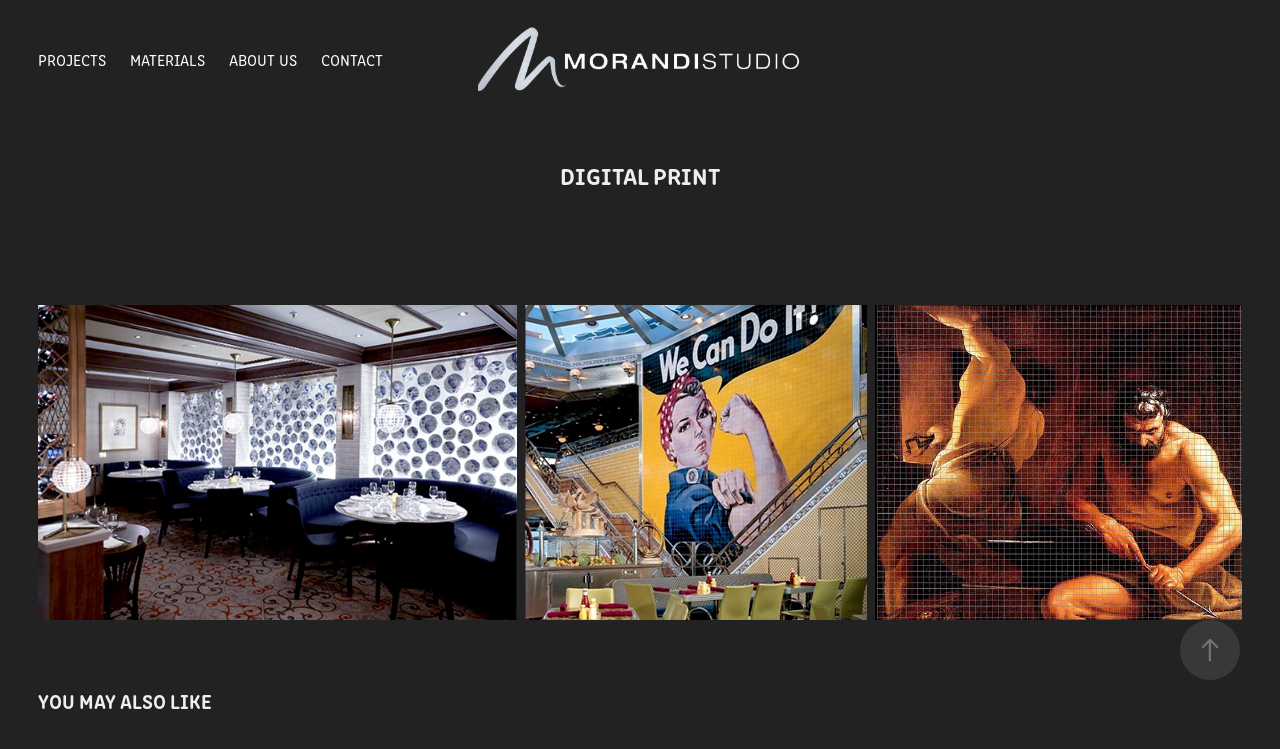

--- FILE ---
content_type: text/html; charset=utf-8
request_url: https://morandistudio.it/digital-print?filter=cat-42
body_size: 5807
content:
<!DOCTYPE HTML>
<html lang="en-US">
<head>
  <meta charset="UTF-8" />
  <meta name="viewport" content="width=device-width, initial-scale=1" />
      <meta name="twitter:card"  content="summary_large_image" />
      <meta name="twitter:site"  content="@AdobePortfolio" />
      <meta  property="og:title" content="Michelangelo Morandi - Digital Print" />
      <meta  property="og:image" content="https://cdn.myportfolio.com/9a627af7-4d29-4095-8a0c-3962308cbd0a/38e04528-5fe2-4e37-9136-772439166950_car_3x4.jpeg?h=9d086767f9e503129e28f03672cc61f6" />
      <link rel="icon" href="[data-uri]"  />
      <link rel="stylesheet" href="/dist/css/main.css" type="text/css" />
      <link rel="stylesheet" href="https://cdn.myportfolio.com/9a627af7-4d29-4095-8a0c-3962308cbd0a/434f25117de715a6056e7e2dc27f67fc1768910875.css?h=9be126c0060b1a142eeca34c787ef9a2" type="text/css" />
    <link rel="canonical" href="https://morandistudio.it/digital-print" />
      <title>Michelangelo Morandi - Digital Print</title>
    <script type="text/javascript" src="//use.typekit.net/ik/[base64].js?cb=35f77bfb8b50944859ea3d3804e7194e7a3173fb" async onload="
    try {
      window.Typekit.load();
    } catch (e) {
      console.warn('Typekit not loaded.');
    }
    "></script>
</head>
  <body class="transition-enabled">  <div class='page-background-video page-background-video-with-panel'>
  </div>
  <div class="js-responsive-nav">
    <div class="responsive-nav has-social">
      <div class="close-responsive-click-area js-close-responsive-nav">
        <div class="close-responsive-button"></div>
      </div>
          <nav class="nav-container" data-hover-hint="nav" data-hover-hint-placement="bottom-start">
                <div class="gallery-title"><a href="/work" >Projects</a></div>
                <div class="gallery-title"><a href="/materials" >Materials</a></div>
      <div class="page-title">
        <a href="/about-us" >About Us</a>
      </div>
      <div class="page-title">
        <a href="/contact" >Contact</a>
      </div>
          </nav>
        <div class="social pf-nav-social" data-context="theme.nav" data-hover-hint="navSocialIcons" data-hover-hint-placement="bottom-start">
          <ul>
          </ul>
        </div>
    </div>
  </div>
    <header class="site-header js-site-header " data-context="theme.nav" data-hover-hint="nav" data-hover-hint-placement="top-start">
        <nav class="nav-container" data-hover-hint="nav" data-hover-hint-placement="bottom-start">
                <div class="gallery-title"><a href="/work" >Projects</a></div>
                <div class="gallery-title"><a href="/materials" >Materials</a></div>
      <div class="page-title">
        <a href="/about-us" >About Us</a>
      </div>
      <div class="page-title">
        <a href="/contact" >Contact</a>
      </div>
        </nav>
        <div class="logo-wrap" data-context="theme.logo.header" data-hover-hint="logo" data-hover-hint-placement="bottom-start">
          <div class="logo e2e-site-logo-text logo-image  ">
    <a href="/work" class="image-normal image-link">
      <img src="https://cdn.myportfolio.com/9a627af7-4d29-4095-8a0c-3962308cbd0a/6adfcefb-8e96-4be4-a07a-10a5a6c6035e_rwc_14x0x995x240x4096.png?h=dd7b84ac380891c7f82c870649cac2f7" alt="Michelangelo Morandi">
    </a>
          </div>
        </div>
        <div class="social pf-nav-social" data-context="theme.nav" data-hover-hint="navSocialIcons" data-hover-hint-placement="bottom-start">
          <ul>
          </ul>
        </div>
        <div class="hamburger-click-area js-hamburger">
          <div class="hamburger">
            <i></i>
            <i></i>
            <i></i>
          </div>
        </div>
    </header>
    <div class="header-placeholder"></div>
  <div class="site-wrap cfix js-site-wrap">
    <div class="site-container">
      <div class="site-content e2e-site-content">
        <main>
  <div class="page-container" data-context="page.page.container" data-hover-hint="pageContainer">
    <section class="page standard-modules">
        <header class="page-header content" data-context="pages" data-identity="id:p6947144ab176c01d2b95223cc5756d220c159838f6ca4ab497bfa" data-hover-hint="pageHeader" data-hover-hint-id="p6947144ab176c01d2b95223cc5756d220c159838f6ca4ab497bfa">
            <h1 class="title preserve-whitespace e2e-site-logo-text">Digital Print</h1>
            <p class="description"></p>
        </header>
      <div class="page-content js-page-content" data-context="pages" data-identity="id:p6947144ab176c01d2b95223cc5756d220c159838f6ca4ab497bfa">
        <div id="project-canvas" class="js-project-modules modules content">
          <div id="project-modules">
              
              
              
              
              
              
              
              <div class="project-module module media_collection project-module-media_collection" data-id="m6947145b28a66c943ac75ce13806114d097ef558eecd16bd7ccaa"  style="padding-top: px;
padding-bottom: px;
">
  <div class="grid--main js-grid-main" data-grid-max-images="
  ">
    <div class="grid__item-container js-grid-item-container" data-flex-grow="395.2619047619" style="width:395.2619047619px; flex-grow:395.2619047619;" data-width="1277" data-height="840">
      <script type="text/html" class="js-lightbox-slide-content">
        <div class="grid__image-wrapper">
          <img src="https://cdn.myportfolio.com/9a627af7-4d29-4095-8a0c-3962308cbd0a/e687a0bc-7743-47b4-a27b-37baa52fca69_rw_1920.jpeg?h=f744b82b5d843112bacba9e0b4cee507" srcset="https://cdn.myportfolio.com/9a627af7-4d29-4095-8a0c-3962308cbd0a/e687a0bc-7743-47b4-a27b-37baa52fca69_rw_600.jpeg?h=fc8d0928477535d1146e49fa825f5218 600w,https://cdn.myportfolio.com/9a627af7-4d29-4095-8a0c-3962308cbd0a/e687a0bc-7743-47b4-a27b-37baa52fca69_rw_1200.jpeg?h=9669f733e5ad946b5bde3eff1615f8a8 1200w,https://cdn.myportfolio.com/9a627af7-4d29-4095-8a0c-3962308cbd0a/e687a0bc-7743-47b4-a27b-37baa52fca69_rw_1920.jpeg?h=f744b82b5d843112bacba9e0b4cee507 1277w,"  sizes="(max-width: 1277px) 100vw, 1277px">
        <div>
      </script>
      <img
        class="grid__item-image js-grid__item-image grid__item-image-lazy js-lazy"
        src="[data-uri]"
        
        data-src="https://cdn.myportfolio.com/9a627af7-4d29-4095-8a0c-3962308cbd0a/e687a0bc-7743-47b4-a27b-37baa52fca69_rw_1920.jpeg?h=f744b82b5d843112bacba9e0b4cee507"
        data-srcset="https://cdn.myportfolio.com/9a627af7-4d29-4095-8a0c-3962308cbd0a/e687a0bc-7743-47b4-a27b-37baa52fca69_rw_600.jpeg?h=fc8d0928477535d1146e49fa825f5218 600w,https://cdn.myportfolio.com/9a627af7-4d29-4095-8a0c-3962308cbd0a/e687a0bc-7743-47b4-a27b-37baa52fca69_rw_1200.jpeg?h=9669f733e5ad946b5bde3eff1615f8a8 1200w,https://cdn.myportfolio.com/9a627af7-4d29-4095-8a0c-3962308cbd0a/e687a0bc-7743-47b4-a27b-37baa52fca69_rw_1920.jpeg?h=f744b82b5d843112bacba9e0b4cee507 1277w,"
      >
      <span class="grid__item-filler" style="padding-bottom:65.779169929522%;"></span>
    </div>
    <div class="grid__item-container js-grid-item-container" data-flex-grow="282.28571428571" style="width:282.28571428571px; flex-grow:282.28571428571;" data-width="912" data-height="840">
      <script type="text/html" class="js-lightbox-slide-content">
        <div class="grid__image-wrapper">
          <img src="https://cdn.myportfolio.com/9a627af7-4d29-4095-8a0c-3962308cbd0a/793e7b66-6b75-4b82-9c96-2e7c20b99de0_rw_1200.jpeg?h=3a59152e91790ef0a649d7217cadf06d" srcset="https://cdn.myportfolio.com/9a627af7-4d29-4095-8a0c-3962308cbd0a/793e7b66-6b75-4b82-9c96-2e7c20b99de0_rw_600.jpeg?h=87483cc4804d7696bdeef80b1e94424d 600w,https://cdn.myportfolio.com/9a627af7-4d29-4095-8a0c-3962308cbd0a/793e7b66-6b75-4b82-9c96-2e7c20b99de0_rw_1200.jpeg?h=3a59152e91790ef0a649d7217cadf06d 912w,"  sizes="(max-width: 912px) 100vw, 912px">
        <div>
      </script>
      <img
        class="grid__item-image js-grid__item-image grid__item-image-lazy js-lazy"
        src="[data-uri]"
        
        data-src="https://cdn.myportfolio.com/9a627af7-4d29-4095-8a0c-3962308cbd0a/793e7b66-6b75-4b82-9c96-2e7c20b99de0_rw_1200.jpeg?h=3a59152e91790ef0a649d7217cadf06d"
        data-srcset="https://cdn.myportfolio.com/9a627af7-4d29-4095-8a0c-3962308cbd0a/793e7b66-6b75-4b82-9c96-2e7c20b99de0_rw_600.jpeg?h=87483cc4804d7696bdeef80b1e94424d 600w,https://cdn.myportfolio.com/9a627af7-4d29-4095-8a0c-3962308cbd0a/793e7b66-6b75-4b82-9c96-2e7c20b99de0_rw_1200.jpeg?h=3a59152e91790ef0a649d7217cadf06d 912w,"
      >
      <span class="grid__item-filler" style="padding-bottom:92.105263157895%;"></span>
    </div>
    <div class="grid__item-container js-grid-item-container" data-flex-grow="302.71428571429" style="width:302.71428571429px; flex-grow:302.71428571429;" data-width="978" data-height="839">
      <script type="text/html" class="js-lightbox-slide-content">
        <div class="grid__image-wrapper">
          <img src="https://cdn.myportfolio.com/9a627af7-4d29-4095-8a0c-3962308cbd0a/aff4eec4-b994-4ff2-87d3-60631a7936c2_rw_1200.jpeg?h=4981f086e3df58245a3d7a3cdec4199d" srcset="https://cdn.myportfolio.com/9a627af7-4d29-4095-8a0c-3962308cbd0a/aff4eec4-b994-4ff2-87d3-60631a7936c2_rw_600.jpeg?h=714e29495060d0f8ca5336d2151bd9bb 600w,https://cdn.myportfolio.com/9a627af7-4d29-4095-8a0c-3962308cbd0a/aff4eec4-b994-4ff2-87d3-60631a7936c2_rw_1200.jpeg?h=4981f086e3df58245a3d7a3cdec4199d 978w,"  sizes="(max-width: 978px) 100vw, 978px">
        <div>
      </script>
      <img
        class="grid__item-image js-grid__item-image grid__item-image-lazy js-lazy"
        src="[data-uri]"
        
        data-src="https://cdn.myportfolio.com/9a627af7-4d29-4095-8a0c-3962308cbd0a/aff4eec4-b994-4ff2-87d3-60631a7936c2_rw_1200.jpeg?h=4981f086e3df58245a3d7a3cdec4199d"
        data-srcset="https://cdn.myportfolio.com/9a627af7-4d29-4095-8a0c-3962308cbd0a/aff4eec4-b994-4ff2-87d3-60631a7936c2_rw_600.jpeg?h=714e29495060d0f8ca5336d2151bd9bb 600w,https://cdn.myportfolio.com/9a627af7-4d29-4095-8a0c-3962308cbd0a/aff4eec4-b994-4ff2-87d3-60631a7936c2_rw_1200.jpeg?h=4981f086e3df58245a3d7a3cdec4199d 978w,"
      >
      <span class="grid__item-filler" style="padding-bottom:85.889570552147%;"></span>
    </div>
    <div class="js-grid-spacer"></div>
  </div>
</div>

              
              
          </div>
        </div>
      </div>
    </section>
          <section class="other-projects" data-context="page.page.other_pages" data-hover-hint="otherPages">
            <div class="title-wrapper">
              <div class="title-container">
                  <h3 class="other-projects-title preserve-whitespace">You may also like</h3>
              </div>
            </div>
            <div class="project-covers">
                  <a class="project-cover js-project-cover-touch hold-space" href="/marble" data-context="pages" data-identity="id:p6947071a2c82b86fc97602dd7fbf16a8fbfb978cb526a88258d08">
                    <div class="cover-content-container">
                      <div class="cover-image-wrap">
                        <div class="cover-image">
                            <div class="cover cover-normal">

            <img
              class="cover__img js-lazy"
              src="https://cdn.myportfolio.com/9a627af7-4d29-4095-8a0c-3962308cbd0a/b831358a-e2c7-4946-93bf-364604517b41_rwc_0x296x1920x2557x32.jpg?h=6e08723526b5761af2149e612cabcf7a"
              data-src="https://cdn.myportfolio.com/9a627af7-4d29-4095-8a0c-3962308cbd0a/b831358a-e2c7-4946-93bf-364604517b41_rwc_0x296x1920x2557x1920.jpg?h=a6bbec31b38e52c57f2f9207a1d1f98d"
              data-srcset="https://cdn.myportfolio.com/9a627af7-4d29-4095-8a0c-3962308cbd0a/b831358a-e2c7-4946-93bf-364604517b41_rwc_0x296x1920x2557x640.jpg?h=e3c9498aa99f090b27eb090fef4779c7 640w, https://cdn.myportfolio.com/9a627af7-4d29-4095-8a0c-3962308cbd0a/b831358a-e2c7-4946-93bf-364604517b41_rwc_0x296x1920x2557x1280.jpg?h=2588eead941ef6b7444ef9a1fec7cc38 1280w, https://cdn.myportfolio.com/9a627af7-4d29-4095-8a0c-3962308cbd0a/b831358a-e2c7-4946-93bf-364604517b41_rwc_0x296x1920x2557x1366.jpg?h=11400767b3bf38bdfdbc21dd48b7870e 1366w, https://cdn.myportfolio.com/9a627af7-4d29-4095-8a0c-3962308cbd0a/b831358a-e2c7-4946-93bf-364604517b41_rwc_0x296x1920x2557x1920.jpg?h=a6bbec31b38e52c57f2f9207a1d1f98d 1920w, https://cdn.myportfolio.com/9a627af7-4d29-4095-8a0c-3962308cbd0a/b831358a-e2c7-4946-93bf-364604517b41_rwc_0x296x1920x2557x1920.jpg?h=a6bbec31b38e52c57f2f9207a1d1f98d 2560w, https://cdn.myportfolio.com/9a627af7-4d29-4095-8a0c-3962308cbd0a/b831358a-e2c7-4946-93bf-364604517b41_rwc_0x296x1920x2557x1920.jpg?h=a6bbec31b38e52c57f2f9207a1d1f98d 5120w"
              data-sizes="(max-width: 540px) 100vw, (max-width: 768px) 50vw, calc(1400px / 4)"
            >
                                      </div>
                        </div>
                      </div>
                      <div class="details-wrap">
                        <div class="details">
                          <div class="details-inner">
                              <div class="title preserve-whitespace">Marble</div>
                              <div class="date">2025</div>
                          </div>
                        </div>
                      </div>
                    </div>
                  </a>
                  <a class="project-cover js-project-cover-touch hold-space" href="/mosaic" data-context="pages" data-identity="id:p696f6f290a58eedd3253775526bb68388f313bfbfbb844c5c7aa6">
                    <div class="cover-content-container">
                      <div class="cover-image-wrap">
                        <div class="cover-image">
                            <div class="cover cover-normal">

            <img
              class="cover__img js-lazy"
              src="https://cdn.myportfolio.com/9a627af7-4d29-4095-8a0c-3962308cbd0a/27e41bc8-b90a-4e57-908e-7804daab733a_rwc_494x0x2862x3812x32.png?h=f1ed19c44596f459558efb814b19ef57"
              data-src="https://cdn.myportfolio.com/9a627af7-4d29-4095-8a0c-3962308cbd0a/27e41bc8-b90a-4e57-908e-7804daab733a_rwc_494x0x2862x3812x2862.png?h=c0f1bed1be89d6b9a6054cbe0ccfb8e1"
              data-srcset="https://cdn.myportfolio.com/9a627af7-4d29-4095-8a0c-3962308cbd0a/27e41bc8-b90a-4e57-908e-7804daab733a_rwc_494x0x2862x3812x640.png?h=94c2545762395e40585969cabc175aa5 640w, https://cdn.myportfolio.com/9a627af7-4d29-4095-8a0c-3962308cbd0a/27e41bc8-b90a-4e57-908e-7804daab733a_rwc_494x0x2862x3812x1280.png?h=ea0386a9d6b37a1460977a3a9ab7dfe4 1280w, https://cdn.myportfolio.com/9a627af7-4d29-4095-8a0c-3962308cbd0a/27e41bc8-b90a-4e57-908e-7804daab733a_rwc_494x0x2862x3812x1366.png?h=974a18b8a625aa4514692d57e6febcf2 1366w, https://cdn.myportfolio.com/9a627af7-4d29-4095-8a0c-3962308cbd0a/27e41bc8-b90a-4e57-908e-7804daab733a_rwc_494x0x2862x3812x1920.png?h=dd103b1da340a68802b99c2b76171f1e 1920w, https://cdn.myportfolio.com/9a627af7-4d29-4095-8a0c-3962308cbd0a/27e41bc8-b90a-4e57-908e-7804daab733a_rwc_494x0x2862x3812x2560.png?h=6d22f708184cb358f56f35686f38ea2d 2560w, https://cdn.myportfolio.com/9a627af7-4d29-4095-8a0c-3962308cbd0a/27e41bc8-b90a-4e57-908e-7804daab733a_rwc_494x0x2862x3812x2862.png?h=c0f1bed1be89d6b9a6054cbe0ccfb8e1 5120w"
              data-sizes="(max-width: 540px) 100vw, (max-width: 768px) 50vw, calc(1400px / 4)"
            >
                                      </div>
                        </div>
                      </div>
                      <div class="details-wrap">
                        <div class="details">
                          <div class="details-inner">
                              <div class="title preserve-whitespace">Pattern Mosaic</div>
                              <div class="date">2026</div>
                          </div>
                        </div>
                      </div>
                    </div>
                  </a>
                  <a class="project-cover js-project-cover-touch hold-space" href="/artistic-mosaic" data-context="pages" data-identity="id:p69470995c3a2ce8370eeec65637713ad6363e433f414a8ac4cde2">
                    <div class="cover-content-container">
                      <div class="cover-image-wrap">
                        <div class="cover-image">
                            <div class="cover cover-normal">

            <img
              class="cover__img js-lazy"
              src="https://cdn.myportfolio.com/9a627af7-4d29-4095-8a0c-3962308cbd0a/edbf0610-8da3-41b6-b139-387e1e49af8d_rwc_0x0x430x573x32.jpg?h=7f9e15ace0553a57a6d3e95ae5b86290"
              data-src="https://cdn.myportfolio.com/9a627af7-4d29-4095-8a0c-3962308cbd0a/edbf0610-8da3-41b6-b139-387e1e49af8d_rwc_0x0x430x573x430.jpg?h=c575cc6cff02e19b973e6eb97f710857"
              data-srcset="https://cdn.myportfolio.com/9a627af7-4d29-4095-8a0c-3962308cbd0a/edbf0610-8da3-41b6-b139-387e1e49af8d_rwc_0x0x430x573x640.jpg?h=412e8bca8fbf68ccf9b2e58b02c1cbd2 640w, https://cdn.myportfolio.com/9a627af7-4d29-4095-8a0c-3962308cbd0a/edbf0610-8da3-41b6-b139-387e1e49af8d_rwc_0x0x430x573x430.jpg?h=c575cc6cff02e19b973e6eb97f710857 1280w, https://cdn.myportfolio.com/9a627af7-4d29-4095-8a0c-3962308cbd0a/edbf0610-8da3-41b6-b139-387e1e49af8d_rwc_0x0x430x573x430.jpg?h=c575cc6cff02e19b973e6eb97f710857 1366w, https://cdn.myportfolio.com/9a627af7-4d29-4095-8a0c-3962308cbd0a/edbf0610-8da3-41b6-b139-387e1e49af8d_rwc_0x0x430x573x430.jpg?h=c575cc6cff02e19b973e6eb97f710857 1920w, https://cdn.myportfolio.com/9a627af7-4d29-4095-8a0c-3962308cbd0a/edbf0610-8da3-41b6-b139-387e1e49af8d_rwc_0x0x430x573x430.jpg?h=c575cc6cff02e19b973e6eb97f710857 2560w, https://cdn.myportfolio.com/9a627af7-4d29-4095-8a0c-3962308cbd0a/edbf0610-8da3-41b6-b139-387e1e49af8d_rwc_0x0x430x573x430.jpg?h=c575cc6cff02e19b973e6eb97f710857 5120w"
              data-sizes="(max-width: 540px) 100vw, (max-width: 768px) 50vw, calc(1400px / 4)"
            >
                                      </div>
                        </div>
                      </div>
                      <div class="details-wrap">
                        <div class="details">
                          <div class="details-inner">
                              <div class="title preserve-whitespace">Artistic Mosaic</div>
                              <div class="date">2025</div>
                          </div>
                        </div>
                      </div>
                    </div>
                  </a>
                  <a class="project-cover js-project-cover-touch hold-space" href="/glass" data-context="pages" data-identity="id:p69471368665fcb60c58b37d6379d477f0465fbcaeb8a702eecc0a">
                    <div class="cover-content-container">
                      <div class="cover-image-wrap">
                        <div class="cover-image">
                            <div class="cover cover-normal">

            <img
              class="cover__img js-lazy"
              src="https://cdn.myportfolio.com/9a627af7-4d29-4095-8a0c-3962308cbd0a/89754823-a915-4180-81a4-dddce5f18c74_carw_3x4x32.jpeg?h=d249280c9896aaa4349ae43ae8354b9b"
              data-src="https://cdn.myportfolio.com/9a627af7-4d29-4095-8a0c-3962308cbd0a/89754823-a915-4180-81a4-dddce5f18c74_car_3x4.jpeg?h=0a4075fd9acb363e4c9d91c9448f273e"
              data-srcset="https://cdn.myportfolio.com/9a627af7-4d29-4095-8a0c-3962308cbd0a/89754823-a915-4180-81a4-dddce5f18c74_carw_3x4x640.jpeg?h=586ba5cc0c4a7d00d538b02bb10be898 640w, https://cdn.myportfolio.com/9a627af7-4d29-4095-8a0c-3962308cbd0a/89754823-a915-4180-81a4-dddce5f18c74_carw_3x4x1280.jpeg?h=12601512238294df0c2c4c2eec75b18e 1280w, https://cdn.myportfolio.com/9a627af7-4d29-4095-8a0c-3962308cbd0a/89754823-a915-4180-81a4-dddce5f18c74_carw_3x4x1366.jpeg?h=aab8a88ebee854b58eb6f0414a9ee147 1366w, https://cdn.myportfolio.com/9a627af7-4d29-4095-8a0c-3962308cbd0a/89754823-a915-4180-81a4-dddce5f18c74_carw_3x4x1920.jpeg?h=5e69eef5201e2db31ac7066a9e909346 1920w, https://cdn.myportfolio.com/9a627af7-4d29-4095-8a0c-3962308cbd0a/89754823-a915-4180-81a4-dddce5f18c74_carw_3x4x2560.jpeg?h=41af5b647b7b0f8d62c80fa83ee8f349 2560w, https://cdn.myportfolio.com/9a627af7-4d29-4095-8a0c-3962308cbd0a/89754823-a915-4180-81a4-dddce5f18c74_carw_3x4x5120.jpeg?h=f8508cfa31b3a739e911cb488a071cde 5120w"
              data-sizes="(max-width: 540px) 100vw, (max-width: 768px) 50vw, calc(1400px / 4)"
            >
                                      </div>
                        </div>
                      </div>
                      <div class="details-wrap">
                        <div class="details">
                          <div class="details-inner">
                              <div class="title preserve-whitespace">Glass</div>
                              <div class="date">2025</div>
                          </div>
                        </div>
                      </div>
                    </div>
                  </a>
                  <a class="project-cover js-project-cover-touch hold-space" href="/high-relief" data-context="pages" data-identity="id:p6946f739253952eaa33635ad4bc766c6bc331f3cfa7c13e89043f">
                    <div class="cover-content-container">
                      <div class="cover-image-wrap">
                        <div class="cover-image">
                            <div class="cover cover-normal">

            <img
              class="cover__img js-lazy"
              src="https://cdn.myportfolio.com/9a627af7-4d29-4095-8a0c-3962308cbd0a/7856e5d8-12c3-494b-911c-e82c48629af6_rwc_312x94x1297x1728x32.jpg?h=57998ed76068258ab5a47264be034b8b"
              data-src="https://cdn.myportfolio.com/9a627af7-4d29-4095-8a0c-3962308cbd0a/7856e5d8-12c3-494b-911c-e82c48629af6_rwc_312x94x1297x1728x1297.jpg?h=0936c8db55853cb672cb94eccc4d1f31"
              data-srcset="https://cdn.myportfolio.com/9a627af7-4d29-4095-8a0c-3962308cbd0a/7856e5d8-12c3-494b-911c-e82c48629af6_rwc_312x94x1297x1728x640.jpg?h=24fd7141773c3c1fd4033717c21e3997 640w, https://cdn.myportfolio.com/9a627af7-4d29-4095-8a0c-3962308cbd0a/7856e5d8-12c3-494b-911c-e82c48629af6_rwc_312x94x1297x1728x1280.jpg?h=904687c5cb54faecc0a4499960ef886d 1280w, https://cdn.myportfolio.com/9a627af7-4d29-4095-8a0c-3962308cbd0a/7856e5d8-12c3-494b-911c-e82c48629af6_rwc_312x94x1297x1728x1366.jpg?h=c941ad2cc380688f62aa8de3899ea297 1366w, https://cdn.myportfolio.com/9a627af7-4d29-4095-8a0c-3962308cbd0a/7856e5d8-12c3-494b-911c-e82c48629af6_rwc_312x94x1297x1728x1920.jpg?h=9fdb7c1f4683e65ec40f84e6280e2057 1920w, https://cdn.myportfolio.com/9a627af7-4d29-4095-8a0c-3962308cbd0a/7856e5d8-12c3-494b-911c-e82c48629af6_rwc_312x94x1297x1728x1297.jpg?h=0936c8db55853cb672cb94eccc4d1f31 2560w, https://cdn.myportfolio.com/9a627af7-4d29-4095-8a0c-3962308cbd0a/7856e5d8-12c3-494b-911c-e82c48629af6_rwc_312x94x1297x1728x1297.jpg?h=0936c8db55853cb672cb94eccc4d1f31 5120w"
              data-sizes="(max-width: 540px) 100vw, (max-width: 768px) 50vw, calc(1400px / 4)"
            >
                                      </div>
                        </div>
                      </div>
                      <div class="details-wrap">
                        <div class="details">
                          <div class="details-inner">
                              <div class="title preserve-whitespace">High Relief Gres porcelain</div>
                              <div class="date">2025</div>
                          </div>
                        </div>
                      </div>
                    </div>
                  </a>
                  <a class="project-cover js-project-cover-touch hold-space" href="/pebbles" data-context="pages" data-identity="id:p69470d6e8fb5634dd92585480203c51703db5f508bd081f0684ef">
                    <div class="cover-content-container">
                      <div class="cover-image-wrap">
                        <div class="cover-image">
                            <div class="cover cover-normal">

            <img
              class="cover__img js-lazy"
              src="https://cdn.myportfolio.com/9a627af7-4d29-4095-8a0c-3962308cbd0a/cdd2cbd9-52a9-4bb4-8d98-2722f7fc2d1c_rwc_0x0x599x798x32.jpg?h=05fb030b865049a1c84fd84672789bb6"
              data-src="https://cdn.myportfolio.com/9a627af7-4d29-4095-8a0c-3962308cbd0a/cdd2cbd9-52a9-4bb4-8d98-2722f7fc2d1c_rwc_0x0x599x798x599.jpg?h=58987c51be1257d9ecd2dd14c5e2f91e"
              data-srcset="https://cdn.myportfolio.com/9a627af7-4d29-4095-8a0c-3962308cbd0a/cdd2cbd9-52a9-4bb4-8d98-2722f7fc2d1c_rwc_0x0x599x798x640.jpg?h=b4d1ea79efbd4c5db08b5dea3ae6a3b1 640w, https://cdn.myportfolio.com/9a627af7-4d29-4095-8a0c-3962308cbd0a/cdd2cbd9-52a9-4bb4-8d98-2722f7fc2d1c_rwc_0x0x599x798x599.jpg?h=58987c51be1257d9ecd2dd14c5e2f91e 1280w, https://cdn.myportfolio.com/9a627af7-4d29-4095-8a0c-3962308cbd0a/cdd2cbd9-52a9-4bb4-8d98-2722f7fc2d1c_rwc_0x0x599x798x599.jpg?h=58987c51be1257d9ecd2dd14c5e2f91e 1366w, https://cdn.myportfolio.com/9a627af7-4d29-4095-8a0c-3962308cbd0a/cdd2cbd9-52a9-4bb4-8d98-2722f7fc2d1c_rwc_0x0x599x798x599.jpg?h=58987c51be1257d9ecd2dd14c5e2f91e 1920w, https://cdn.myportfolio.com/9a627af7-4d29-4095-8a0c-3962308cbd0a/cdd2cbd9-52a9-4bb4-8d98-2722f7fc2d1c_rwc_0x0x599x798x599.jpg?h=58987c51be1257d9ecd2dd14c5e2f91e 2560w, https://cdn.myportfolio.com/9a627af7-4d29-4095-8a0c-3962308cbd0a/cdd2cbd9-52a9-4bb4-8d98-2722f7fc2d1c_rwc_0x0x599x798x599.jpg?h=58987c51be1257d9ecd2dd14c5e2f91e 5120w"
              data-sizes="(max-width: 540px) 100vw, (max-width: 768px) 50vw, calc(1400px / 4)"
            >
                                      </div>
                        </div>
                      </div>
                      <div class="details-wrap">
                        <div class="details">
                          <div class="details-inner">
                              <div class="title preserve-whitespace">Pebbles</div>
                              <div class="date">2025</div>
                          </div>
                        </div>
                      </div>
                    </div>
                  </a>
                  <a class="project-cover js-project-cover-touch hold-space" href="/broken-mosaic" data-context="pages" data-identity="id:p69470e0c26beaf6f3210bd73197b76e88bfa75521617322d00c11">
                    <div class="cover-content-container">
                      <div class="cover-image-wrap">
                        <div class="cover-image">
                            <div class="cover cover-normal">

            <img
              class="cover__img js-lazy"
              src="https://cdn.myportfolio.com/9a627af7-4d29-4095-8a0c-3962308cbd0a/cbb501ea-e857-43e1-a882-cf65813816dd_rwc_1144x0x1922x2560x32.jpg?h=fb85994c42d63da5cd68a458511f54ab"
              data-src="https://cdn.myportfolio.com/9a627af7-4d29-4095-8a0c-3962308cbd0a/cbb501ea-e857-43e1-a882-cf65813816dd_rwc_1144x0x1922x2560x1922.jpg?h=e588f7e45ee077977b2fefc97f49a26d"
              data-srcset="https://cdn.myportfolio.com/9a627af7-4d29-4095-8a0c-3962308cbd0a/cbb501ea-e857-43e1-a882-cf65813816dd_rwc_1144x0x1922x2560x640.jpg?h=0487cdfaac4778137b7b990080907ef4 640w, https://cdn.myportfolio.com/9a627af7-4d29-4095-8a0c-3962308cbd0a/cbb501ea-e857-43e1-a882-cf65813816dd_rwc_1144x0x1922x2560x1280.jpg?h=6ccc28c8a7e9ba044ffbad2e10edd460 1280w, https://cdn.myportfolio.com/9a627af7-4d29-4095-8a0c-3962308cbd0a/cbb501ea-e857-43e1-a882-cf65813816dd_rwc_1144x0x1922x2560x1366.jpg?h=a4a776e25abe0d7cbf3e41b54e6f4c76 1366w, https://cdn.myportfolio.com/9a627af7-4d29-4095-8a0c-3962308cbd0a/cbb501ea-e857-43e1-a882-cf65813816dd_rwc_1144x0x1922x2560x1920.jpg?h=53e64ab33773f4eb4f77ab2c82305016 1920w, https://cdn.myportfolio.com/9a627af7-4d29-4095-8a0c-3962308cbd0a/cbb501ea-e857-43e1-a882-cf65813816dd_rwc_1144x0x1922x2560x2560.jpg?h=e6f6ccc17b1be7f5dc16baf477097f63 2560w, https://cdn.myportfolio.com/9a627af7-4d29-4095-8a0c-3962308cbd0a/cbb501ea-e857-43e1-a882-cf65813816dd_rwc_1144x0x1922x2560x1922.jpg?h=e588f7e45ee077977b2fefc97f49a26d 5120w"
              data-sizes="(max-width: 540px) 100vw, (max-width: 768px) 50vw, calc(1400px / 4)"
            >
                                      </div>
                        </div>
                      </div>
                      <div class="details-wrap">
                        <div class="details">
                          <div class="details-inner">
                              <div class="title preserve-whitespace">Broken Mosaic</div>
                              <div class="date">2025</div>
                          </div>
                        </div>
                      </div>
                    </div>
                  </a>
                  <a class="project-cover js-project-cover-touch hold-space" href="/hand-painted" data-context="pages" data-identity="id:p694713ec2c42fde3e9ac4c18ae973a0e6e21cc11ccfd45621533c">
                    <div class="cover-content-container">
                      <div class="cover-image-wrap">
                        <div class="cover-image">
                            <div class="cover cover-normal">

            <img
              class="cover__img js-lazy"
              src="https://cdn.myportfolio.com/9a627af7-4d29-4095-8a0c-3962308cbd0a/5498b6a5-524d-4dc8-a875-19e18eb76111_rwc_111x20x569x758x32.png?h=c23a2cf5ef2cc2e8c19c05d93ddb08ef"
              data-src="https://cdn.myportfolio.com/9a627af7-4d29-4095-8a0c-3962308cbd0a/5498b6a5-524d-4dc8-a875-19e18eb76111_rwc_111x20x569x758x569.png?h=e1279ca990298beb0de5c45a76ad790e"
              data-srcset="https://cdn.myportfolio.com/9a627af7-4d29-4095-8a0c-3962308cbd0a/5498b6a5-524d-4dc8-a875-19e18eb76111_rwc_111x20x569x758x640.png?h=be5c01304e316e407c8e4928be4b6a0a 640w, https://cdn.myportfolio.com/9a627af7-4d29-4095-8a0c-3962308cbd0a/5498b6a5-524d-4dc8-a875-19e18eb76111_rwc_111x20x569x758x569.png?h=e1279ca990298beb0de5c45a76ad790e 1280w, https://cdn.myportfolio.com/9a627af7-4d29-4095-8a0c-3962308cbd0a/5498b6a5-524d-4dc8-a875-19e18eb76111_rwc_111x20x569x758x569.png?h=e1279ca990298beb0de5c45a76ad790e 1366w, https://cdn.myportfolio.com/9a627af7-4d29-4095-8a0c-3962308cbd0a/5498b6a5-524d-4dc8-a875-19e18eb76111_rwc_111x20x569x758x569.png?h=e1279ca990298beb0de5c45a76ad790e 1920w, https://cdn.myportfolio.com/9a627af7-4d29-4095-8a0c-3962308cbd0a/5498b6a5-524d-4dc8-a875-19e18eb76111_rwc_111x20x569x758x569.png?h=e1279ca990298beb0de5c45a76ad790e 2560w, https://cdn.myportfolio.com/9a627af7-4d29-4095-8a0c-3962308cbd0a/5498b6a5-524d-4dc8-a875-19e18eb76111_rwc_111x20x569x758x569.png?h=e1279ca990298beb0de5c45a76ad790e 5120w"
              data-sizes="(max-width: 540px) 100vw, (max-width: 768px) 50vw, calc(1400px / 4)"
            >
                                      </div>
                        </div>
                      </div>
                      <div class="details-wrap">
                        <div class="details">
                          <div class="details-inner">
                              <div class="title preserve-whitespace">Hand Painted</div>
                              <div class="date">2025</div>
                          </div>
                        </div>
                      </div>
                    </div>
                  </a>
            </div>
          </section>
        <section class="back-to-top" data-hover-hint="backToTop">
          <a href="#"><span class="arrow">&uarr;</span><span class="preserve-whitespace">Back to Top</span></a>
        </section>
        <a class="back-to-top-fixed js-back-to-top back-to-top-fixed-with-panel" data-hover-hint="backToTop" data-hover-hint-placement="top-start" href="#">
          <svg version="1.1" id="Layer_1" xmlns="http://www.w3.org/2000/svg" xmlns:xlink="http://www.w3.org/1999/xlink" x="0px" y="0px"
           viewBox="0 0 26 26" style="enable-background:new 0 0 26 26;" xml:space="preserve" class="icon icon-back-to-top">
          <g>
            <path d="M13.8,1.3L21.6,9c0.1,0.1,0.1,0.3,0.2,0.4c0.1,0.1,0.1,0.3,0.1,0.4s0,0.3-0.1,0.4c-0.1,0.1-0.1,0.3-0.3,0.4
              c-0.1,0.1-0.2,0.2-0.4,0.3c-0.2,0.1-0.3,0.1-0.4,0.1c-0.1,0-0.3,0-0.4-0.1c-0.2-0.1-0.3-0.2-0.4-0.3L14.2,5l0,19.1
              c0,0.2-0.1,0.3-0.1,0.5c0,0.1-0.1,0.3-0.3,0.4c-0.1,0.1-0.2,0.2-0.4,0.3c-0.1,0.1-0.3,0.1-0.5,0.1c-0.1,0-0.3,0-0.4-0.1
              c-0.1-0.1-0.3-0.1-0.4-0.3c-0.1-0.1-0.2-0.2-0.3-0.4c-0.1-0.1-0.1-0.3-0.1-0.5l0-19.1l-5.7,5.7C6,10.8,5.8,10.9,5.7,11
              c-0.1,0.1-0.3,0.1-0.4,0.1c-0.2,0-0.3,0-0.4-0.1c-0.1-0.1-0.3-0.2-0.4-0.3c-0.1-0.1-0.1-0.2-0.2-0.4C4.1,10.2,4,10.1,4.1,9.9
              c0-0.1,0-0.3,0.1-0.4c0-0.1,0.1-0.3,0.3-0.4l7.7-7.8c0.1,0,0.2-0.1,0.2-0.1c0,0,0.1-0.1,0.2-0.1c0.1,0,0.2,0,0.2-0.1
              c0.1,0,0.1,0,0.2,0c0,0,0.1,0,0.2,0c0.1,0,0.2,0,0.2,0.1c0.1,0,0.1,0.1,0.2,0.1C13.7,1.2,13.8,1.2,13.8,1.3z"/>
          </g>
          </svg>
        </a>
  </div>
              <footer class="site-footer" data-hover-hint="footer">
                <div class="footer-text">
                  
                </div>
              </footer>
        </main>
      </div>
    </div>
  </div>
</body>
<script type="text/javascript">
  // fix for Safari's back/forward cache
  window.onpageshow = function(e) {
    if (e.persisted) { window.location.reload(); }
  };
</script>
  <script type="text/javascript">var __config__ = {"page_id":"p6947144ab176c01d2b95223cc5756d220c159838f6ca4ab497bfa","theme":{"name":"marta\/tom"},"pageTransition":true,"linkTransition":true,"disableDownload":false,"localizedValidationMessages":{"required":"This field is required","Email":"This field must be a valid email address"},"lightbox":{"enabled":true,"color":{"opacity":0.94,"hex":"#fff"}},"cookie_banner":{"enabled":false}};</script>
  <script type="text/javascript" src="/site/translations?cb=35f77bfb8b50944859ea3d3804e7194e7a3173fb"></script>
  <script type="text/javascript" src="/dist/js/main.js?cb=35f77bfb8b50944859ea3d3804e7194e7a3173fb"></script>
</html>
